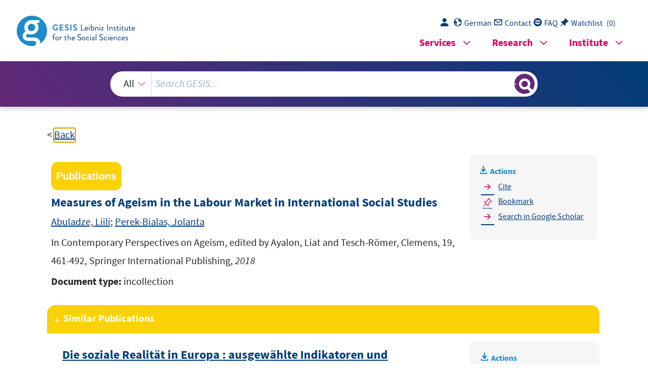

--- FILE ---
content_type: text/html; charset=UTF-8
request_url: https://search.gesis.org/services/get_stella_recommendation.php?doc_id=bibsonomy-abuladze2018measures
body_size: 6851
content:
{"hits":{"total":{"value":10,"relation":"eq"},"hits":[{"_index":"gesis-17-01-2026-02-01-12","_id":"bibsonomy-morgensternchristine2010soziale","_version":1,"_seq_no":336531,"_primary_term":1,"found":true,"_source":{"id":"bibsonomy-morgensternchristine2010soziale","type":"publication","title":"Die soziale Realit\u00e4t in Europa : ausgew\u00e4hlte Indikatoren und Einstellungen der Bev\u00f6lkerung","date":"2010","date_recency":"2010","person":["Morgenstern, Christine"],"person_sort":"Morgenstern","study":["ESS 2002-2006","EUSI","Eurobarometer 2007"],"language":"German","source":"In Kriminalit\u00e4t, Kriminalpolitik, edited by D\u00fcnkel, F., 877-934, Forum Verl., 2010","coreEditor":"D\u00fcnkel, F.","corePublisher":"Forum Verl.","coreSatit":"Kriminalit\u00e4t, Kriminalpolitik","coreJournalTitle":"","corePagerange":"877-934","coreZsband":"","coreZsnummer":"","institution":"","abstract":"","bibtex_key":"morgensternchristine2010soziale","remarks":"(Eurobarometer)","address":"Bonn","recordurl":"","document_type":"incollection","tags":["2010","EB_input2014","EB_pro","Eurobarometer","FDZ_IUP","GESIS-Studie","checked","german","incollection","input2014"],"data_source":["Eurobarometer-Bibliography"],"study_group":["EB - Standard and Special Eurobarometer"],"group_description":["Seit Anfang der siebziger Jahre erhebt die Europ\u00e4ische Kommission mit dem \"Standard and Special Eurobarometer\" regelm\u00e4\u00dfig die \u00f6ffentliche Meinung in den Mitgliedstaaten der Europ\u00e4ischen Union. Die Befragungen werden jeweils im Fr\u00fchjahr und im Herbst auf der Grundlage neuer Stichproben mit einer Gr\u00f6\u00dfe von 1000 Befragten pro Land pers\u00f6nlich durchgef\u00fchrt. F\u00fcr Nordirland und Ostdeutschland werden gesonderte Stichproben gezogen. Nach der EU-Erweiterung im Jahr 2004 werden auch die verbleibenden und die neuen Beitrittskandidaten regelm\u00e4\u00dfig in ausgew\u00e4hlte Umfragen einbezogen. Die Standard-Eurobarometer-Module fragen nach der Einstellung zur europ\u00e4ischen Einigung, zu den Institutionen und zur Politik, erg\u00e4nzt durch Messungen zu allgemeinen soziopolitischen Orientierungen sowie zu den demografischen Merkmalen der Befragten und der Haushalte. In unregelm\u00e4\u00dfigen Abst\u00e4nden befassen sich spezielle Eurobarometer-Module ausf\u00fchrlich mit Themen wie Umwelt, Wissenschaft und Technologie, Gesundheit oder Familie, soziale oder ethnische Ausgrenzung, Lebensqualit\u00e4t usw. Die \"European Communities Studies\" 1970-1973 k\u00f6nnen als Vorl\u00e4uferstudien angesehen werden, ebenso wie die \"Attitudes towards Europe\" von 1962."],"group_number":["0008"],"group_link":["http:\/\/www.gesis.org\/eurobarometer-data-service\/survey-series\/standard-special-eb\/"],"study_group_en":["EB - Standard and Special Eurobarometer"],"group_description_en":["Since the early nineteen seventies the European Commission\u00b4s \u201cStandard and Special Eurobarometer\u201d are regularly monitoring the public opinion in the European Union member countries at times. Interviews are conducted face-to-face, in each spring and each autumn, at all times based on new samples with a size 1000 respondents per country. Separate samples are drawn for Northern Ireland and East Germany. After the EU enlargement in 2004, remaining and new Candidate Countries are also regularly included in selected surveys. The Standard Eurobarometer modules ask for attitudes towards European unification, institutions and policies, complemented by measurements for general socio-political orientations, as well as by respondent and household demographics. Intermittently special Eurobarometer modules extensively address topics, such as environment, science and technology, health or family issues, social or ethnic exclusion, quality of life etc. The \u201cEuropean Communities Studies\u201d 1970-1973 can be considered forerunner studies, as well the \u201cAttitudes towards Europe\u201d from 1962."],"group_link_en":["http:\/\/www.gesis.org\/eurobarometer-data-service\/survey-series\/standard-special-eb\/"],"group_image_file":["eb_logo.jpg"],"index_source":"Bibsonomy","literature_collection":"GESIS-Literaturpool","gesis_own":1},"system_type":"BASE","doc_rank":1,"rid":14104940},{"_index":"gesis-17-01-2026-02-01-12","_id":"bibsonomy-riescosanz2019selfemployment","_version":1,"_seq_no":332323,"_primary_term":1,"found":true,"_source":{"id":"bibsonomy-riescosanz2019selfemployment","type":"publication","title":"Self-Employment and the Transformation of Employment Relationships in Europe","date":"2019","date_recency":"2019","person":["Riesco-Sanz, Alberto"],"person_sort":"Riesco-Sanz","isbn":"978-3-319-93617-8","language":"english","doi":"10.1007\/978-3-319-93617-8_7","source":"In The Deconstruction of Employment as a Political Question: 'Employment' as a Floating Signifier, edited by Serrano-Pascual, Amparo and Jepsen, Maria, 149-178, Springer International Publishing, 2019","coreEditor":"Serrano-Pascual, Amparo and Jepsen, Maria","corePublisher":"Springer International Publishing","coreSatit":"The Deconstruction of Employment as a Political Question: 'Employment' as a Floating Signifier","coreJournalTitle":"","corePagerange":"149-178","coreZsband":"","coreZsnummer":"","institution":"","abstract":"Self-employment represents a lesser, and yet nonetheless widespread, form of employment in the European Union. It has often been described as a sign of economic backwardness or as the survival of traditional economic structures. However, particularly in the wake of the economic crisis, self-employment has recently become an important topic in both public debate and employment policies. Starting out from an analysis of the extent of, and recent changes in, self-employment in Europe, this article describes some of the features and tensions which characterise this form of employment. The description of these aspects is proposed as a connecting thread for identifying and discussing other major changes and developments that could have an impact on employment.","bibtex_key":"riescosanz2019selfemployment","remarks":"(LFS)","address":"Cham","recordurl":"https:\/\/doi.org\/10.1007\/978-3-319-93617-8_7","document_type":"incollection","tags":["2019","FDZ_GML","LFS","LFS_input2020","LFS_pro","checked","incollection"],"data_source":["EU-LFS-Bibliography"],"study_group":["European Union Labour Force Survey (EU-LFS)"],"group_description":[],"group_number":[],"group_link":[],"study_group_en":[],"group_description_en":[],"group_link_en":[],"group_image_file":[],"index_source":"Bibsonomy","literature_collection":"GESIS-Literaturpool","gesis_own":1},"system_type":"EXP","doc_rank":2,"rid":14104940},{"_index":"gesis-17-01-2026-02-01-12","_id":"dza-gerolit-544843959","_version":1,"_seq_no":354818,"_primary_term":1,"found":true,"_source":{"title":"Demographischer Wandel, Arbeitsmarktentwicklung und Besch\u00e4ftigungsperspektiven \u00e4lterer Arbeitnehmer","id":"dza-gerolit-544843959","date":"1996","date_recency":"1996","portal_url":"http:\/\/sowiport.gesis.org\/search\/id\/dza-gerolit-544843959","type":"publication","person":["B\u00e4cker, G."],"person_sort":"B\u00e4cker","source":"In: Zeitschrift f\u00fcr Gerontologie + Geriatrie : mit European Journal of Geriatrics, Vol. 29, No. 1, p. 23-28, 1996","links":[],"subtype":"journal_article","publisher":"DZA","database":"DZA - GeroLit","document_type":"Zeitschriftenaufsatz","coreAuthor":["B\u00e4cker, G."],"coreJournalTitle":"Zeitschrift f\u00fcr Gerontologie + Geriatrie : mit European Journal of Geriatrics","coreZsband":"Vol. 29, No. 1, p. 23-28","coreLanguage":["Deutsch (DE)"],"data_source":"GESIS-Literaturpool","link_count":0,"gesis_own":1,"fulltext":0,"index_source":"OUTCITE","literature_collection":"GESIS-Literaturpool"},"system_type":"BASE","doc_rank":3,"rid":14104940},{"_index":"gesis-17-01-2026-02-01-12","_id":"bibsonomy-josten2020robots","_version":1,"_seq_no":332292,"_primary_term":1,"found":true,"_source":{"id":"bibsonomy-josten2020robots","type":"publication","title":"Robots at Work: Automatable and Non-automatable Jobs","date":"2020","date_recency":"2020","person":["Josten, Cecily","Lordan, Grace"],"person_sort":"JostenLordan","isbn":"978-3-319-57365-6","language":"english","doi":"10.1007\/978-3-319-57365-6_10-1","source":"In Handbook of Labor, Human Resources and Population Economics, edited by Zimmermann, Klaus F., 1-24, Springer International Publishing, 2020","coreEditor":"Zimmermann, Klaus F.","corePublisher":"Springer International Publishing","coreSatit":"Handbook of Labor, Human Resources and Population Economics","coreJournalTitle":"","corePagerange":"1-24","coreZsband":"","coreZsnummer":"","institution":"","abstract":"","bibtex_key":"josten2020robots","remarks":"(LFS)","address":"Cham","recordurl":"http:\/\/link.springer.com\/10.1007\/978-3-319-57365-6_10-1","document_type":"incollection","tags":["2020","FDZ_GML","LFS","LFS_input2020","LFS_pro","checked","incollection"],"data_source":["EU-LFS-Bibliography"],"study_group":["European Union Labour Force Survey (EU-LFS)"],"group_description":[],"group_number":[],"group_link":[],"study_group_en":[],"group_description_en":[],"group_link_en":[],"group_image_file":[],"index_source":"Bibsonomy","literature_collection":"GESIS-Literaturpool","gesis_own":1},"system_type":"EXP","doc_rank":4,"rid":14104940},{"_index":"gesis-17-01-2026-02-01-12","_id":"zis-Bomsdorf2004Der","_version":2,"_seq_no":385045,"_primary_term":1,"found":true,"_source":{"type":"publication","document_type":"incollection","literature_collection":"GESIS-Literaturpool","data_source":"GESIS-ZIS","index_source":"GESIS-ZIS-BIBTEX","coreAuthor":["Bomsdorf, E."],"date_recency":"2004","coreSjahr":"2004","date":"2004","coreEditor":["Fl\u00f6thmann, J."],"title":"Der demographische Wandel und seine Folgen f\u00fcr die sozialen Sicherungssysteme. Eine Betrachtung aus der Sicht von Wissenschaft und Politik","url_scale":["http:\/\/zis.gesis.org\/skala\/M\u00fchleck-Scheller-Gerechtigkeitsideologien-mit-Bezug-zur-Altersvorsorge"],"doi_scale":["http:\/\/dx.doi.org\/10.6102\/zis163"],"note":"ZIS, Skala, s. url_scale","keywords":"ZIS","id":"zis-Bomsdorf2004Der","person":["Bomsdorf, E."],"person_sort":"Bomsdorf","source":"edited by Fl\u00f6thmann, J., 2004","gesis_own":1,"related_instruments_tools":[{"view":"","id":"zis163"}],"link_count":1},"system_type":"BASE","doc_rank":5,"rid":14104940},{"_index":"gesis-17-01-2026-02-01-12","_id":"bibsonomy-kwiek2015european","_version":1,"_seq_no":332449,"_primary_term":1,"found":true,"_source":{"id":"bibsonomy-kwiek2015european","type":"publication","title":"European Universities and Educational and Occupational Intergenerational Social Mobility","date":"2015","date_recency":"2015","person":["Kwiek, Marek"],"person_sort":"Kwiek","isbn":"978-3-319-11436-1","doi":"10.1007\/978-3-319-11436-1_6","source":"In Facing Trajectories from School to Work: Towards a Capability-Friendly Youth Policy in Europe, edited by Otto, Hans-Uwe and Atzm\u00fc ller, Roland and Berthet, Thierry and Bifulco, Lavinia and Bonvin, Jean-Michel and Chiappero-Martinetti, Enrica and Egdell, Valerie and Haller\u00f6d, Bj\u00f6rn and Kjeldsen, Christian Christrup and Kwiek, Marek and Schr\u00f6er, Regine and Vero, Josiane and Ziele\u0144ska, Marianna, 87-11, Springer International Publishing, 2015","coreEditor":"Otto, Hans-Uwe and Atzm\u00fc ller, Roland and Berthet, Thierry and Bifulco, Lavinia and Bonvin, Jean-Michel and Chiappero-Martinetti, Enrica and Egdell, Valerie and Haller\u00f6d, Bj\u00f6rn and Kjeldsen, Christian Christrup and Kwiek, Marek and Schr\u00f6er, Regine and Vero, Josiane and Ziele\u0144ska, Marianna","corePublisher":"Springer International Publishing","coreSatit":"Facing Trajectories from School to Work: Towards a Capability-Friendly Youth Policy in Europe","coreJournalTitle":"","corePagerange":"87-11","coreZsband":"","coreZsnummer":"","institution":"","abstract":"European higher education systems have been in a period of intensive quantitative expansion. Are the chances of young people from poorer backgrounds actually increasing, relative to increasing chances of young people from higher socioeconomic classes? Are both overall social mobility and relative social mobility of underrepresented classes increasing at the same rate? Social mobility in increasingly knowledge-driven economies is powerfully linked to equitable access to higher education. To study access, higher education research may increasingly use theoretical insights from the capabilities approach (CA). One of the major obstacles to develop further the CA in higher education research is the current construction of national and European datasets (underlying theoretical concepts leading to specific social research vocabulary in data-driven studies). If the CA is to be applied further to higher education, it has to highlight not only the need to measure different things but also the need to measure them differently. The paper presents strong support for the \u201ceducation for all\u201d agenda: as our analyses based on the EU-SILC (European Union Survey on Income and Living Conditions) data show, for young Europeans from poorer and low-educated backgrounds, the chances to get higher education credentials and to work in highly skilled white-collar occupations are drastically low. A major recommendation for EU strategies is to introduce more effective mechanisms to enable new routes of access to more differentiated higher education.","bibtex_key":"kwiek2015european","remarks":"https:\/\/doi.org\/10.1007\/978-3-319-11436-1. (SILC)","address":"Cham","recordurl":"https:\/\/doi.org\/10.1007\/978-3-319-11436-1_6","document_type":"incollection","tags":["2015","FDZ_GML","LFS","LFS_input2020","LFS_pro","SILC","SILC_input2020","SILC_pro","checked","incollection"],"data_source":["EU-LFS-Bibliography","EU-SILC-Bibliography"],"study_group":["European Union Labour Force Survey (EU-LFS)","European Union Statistics on Income and Living Conditions (EU-SILC)"],"group_description":[],"group_number":[],"group_link":[],"study_group_en":[],"group_description_en":[],"group_link_en":[],"group_image_file":[],"index_source":"Bibsonomy","literature_collection":"GESIS-Literaturpool","gesis_own":1},"system_type":"EXP","doc_rank":6,"rid":14104940},{"_index":"gesis-17-01-2026-02-01-12","_id":"dza-gerolit-54519105X","_version":1,"_seq_no":357035,"_primary_term":1,"found":true,"_source":{"title":"Die Besch\u00e4ftigung \u00e4lterer Arbeitnehmer und die demographische Herausforderung","id":"dza-gerolit-54519105X","date":"2002","date_recency":"2002","portal_url":"http:\/\/sowiport.gesis.org\/search\/id\/dza-gerolit-54519105X","type":"publication","person":["Kistler, Ernst","Huber, Andreas"],"person_sort":"KistlerHuber","source":"In: Arbeitslosigkeit \u00c4lterer und Arbeitsmarktpolitik im Angesicht des demographischen Wandels : Ergebnisse aus der Bundesrepublik Deutschland und dem Land Berlin, 2002, 14-29","links":[],"subtype":"in_proceedings","publisher":"DZA","database":"DZA - GeroLit","document_type":"Sammelwerksbeitrag","institutions":["Bundesministerium f\u00fcr Bildung und Forschung"],"coreAuthor":["Kistler, Ernst"],"coreCorpEditor":["Bundesministerium f\u00fcr Bildung und Forschung"],"coreSjahr":"2002","corePublisher":"Fraunhofer Gesellschaft","coreSatit":"Arbeitslosigkeit \u00c4lterer und Arbeitsmarktpolitik im Angesicht des demographischen Wandels : Ergebnisse aus der Bundesrepublik Deutschland und dem Land Berlin","corePagerange":"14-29","coreLanguage":["Deutsch (DE)"],"data_source":"GESIS-Literaturpool","link_count":0,"gesis_own":1,"fulltext":0,"index_source":"OUTCITE","literature_collection":"GESIS-Literaturpool"},"system_type":"BASE","doc_rank":7,"rid":14104940},{"_index":"gesis-17-01-2026-02-01-12","_id":"bibsonomy-biagi2020technologies","_version":1,"_seq_no":331434,"_primary_term":1,"found":true,"_source":{"id":"bibsonomy-biagi2020technologies","type":"publication","title":"Technologies and \"routinization''","date":"2020","date_recency":"2020","person":["Biagi, Federico","Sebastian, Raquel"],"person_sort":"BiagiSebastian","study":["PIAAC","EU-LFS"],"isbn":"978-3-319-57365-6","language":"english","doi":"10.1007\/978-3-319-57365-6_8-2","source":"In Handbook of Labor, Human Resources and Population Economics, edited by Zimmermann, Klaus F., 1-17, Springer International Publishing, 2020","coreEditor":"Zimmermann, Klaus F.","corePublisher":"Springer International Publishing","coreSatit":"Handbook of Labor, Human Resources and Population Economics","coreJournalTitle":"","corePagerange":"1-17","coreZsband":"","coreZsnummer":"","institution":"","abstract":"This chapter presents and compares different approaches to the measurement of tasks, discussing their pros and cons and the problems that researchers encounter when testing theoretical constructs with available data. As an empirical application, the most representative framework is adopted and items across multiple data sources (EWCS, PIAAC, PDII, and O*NET) are used to generate different and comparable measures of an index of relative routine intensity (RTI) across the EU. The chapter also assesses the extent to which these data sources provide coherent pictures of the degree of routinization in 26 EU countries. Results consistently indicate that northern countries (plus Luxembourg, and the Netherlands) show the lowest values of the routinization (RTI) index, while eastern (Bulgaria, Hungary, and Slovakia, in particular) and some Mediterranean countries (Greece, Cyprus, Spain, Portugal) show the highest RTI values. One important and controversial result emerges: while PIAAC, PDII, and O*NET provide overall similar pictures (especially for abstract and manual tasks), EWCS results differ substantially from those of the other databases, especially for routine and manual tasks. Future research could explore in depth the reasons for these different patterns of consistency.","bibtex_key":"biagi2020technologies","remarks":"https:\/\/doi.org\/10.1007\/978-3-319-57365-6_8-2. (PIAAC) (LFS)","address":"Cham","recordurl":"https:\/\/doi.org\/10.1007\/978-3-319-57365-6_8-2","document_type":"incollection","tags":["2020","FDZ_GML","FDZ_PIAAC","LFS","LFS_input2020","LFS_pro","PIAAC","PIAAC_input2020","PIAAC_pro","checked","english","incollection","jak","transfer20","vttrans"],"data_source":["PIAAC-Bibliography","EU-LFS-Bibliography"],"study_group":["PIAAC - Programme for the International Assessment of Adult Competencies","European Union Labour Force Survey (EU-LFS)"],"group_description":["Das \"Programme for the International Assessment of Adult Competencies\" (PIAAC) wird auch als \"PISA f\u00fcr Erwachsene\" bezeichnet. Wie PISA (Programme for International Student Assessment) handelt es sich dabei um eine von der Organisation f\u00fcr wirtschaftliche Zusammenarbeit und Entwicklung (OECD) in Auftrag gegebene internationale Vergleichsstudie zur Erfassung von grundlegenden Kompetenzen. Untersucht wird eine Stichprobe der erwachsenen Wohnbev\u00f6lkerung im Alter von 16 bis 65 Jahren."],"group_number":["0099"],"group_link":[""],"study_group_en":["PIAAC - Programme for the International Assessment of Adult Competencies"],"group_description_en":["The Programme for the International Assessment of Adult Competencies (PIAAC) is also known as \"PISA for Adults\". Like PISA (Programme for International Student Assessment), it is an international comparative study commissioned by the Organisation for Economic Co-operation and Development (OECD) to record basic competencies. It examines a sample of the adult resident population aged 16 to 65."],"group_link_en":[""],"group_image_file":[""],"index_source":"Bibsonomy","literature_collection":"GESIS-Literaturpool","gesis_own":1},"system_type":"EXP","doc_rank":8,"rid":14104940},{"_index":"gesis-17-01-2026-02-01-12","_id":"gris-publication-3mdg7ddqkfjg","_version":1,"_seq_no":45265,"_primary_term":1,"found":true,"_source":{"type":"publication","document_type":"incollection","data_source":"GESIS-GRIS","index_source":"GESIS-GRIS","title":"Die Messung sozialstruktureller Merkmale im Wandel der Zeit","date_recency":"2020","coreSjahr":"2020","doi":"https:\/\/doi.org\/10.34879\/gesisblog.2020.23","id":"gris-publication-3mdg7ddqkfjg","person":["Verena Ortmanns","Silke L. Schneider"],"person_sort":"OrtmannsSchneider","source":"2020","gesis_own":1},"system_type":"BASE","doc_rank":9,"rid":14104940},{"_index":"gesis-17-01-2026-02-01-12","_id":"bibsonomy-bergbauer2018relevance","_version":1,"_seq_no":332590,"_primary_term":1,"found":true,"_source":{"id":"bibsonomy-bergbauer2018relevance","type":"publication","title":"The Relevance of a Common European Identity Among the Citizens of Europe","date":"2018","date_recency":"2018","person":["Bergbauer, Stephanie"],"person_sort":"Bergbauer","isbn":"978-3-319-67708-8","doi":"10.1007\/978-3-319-67708-8_1","source":"In Explaining European Identity Formation: Citizens' Attachment from Maastricht Treaty to Crisis, edited by Bergbauer, Stephanie, 1-13, Springer International Publishing, 2018","coreEditor":"Bergbauer, Stephanie","corePublisher":"Springer International Publishing","coreSatit":"Explaining European Identity Formation: Citizens' Attachment from Maastricht Treaty to Crisis","coreJournalTitle":"","corePagerange":"1-13","coreZsband":"","coreZsnummer":"","institution":"","abstract":"The introductory chapter explains the relevance of a common European identity among Europeans for the democratic legitimacy of the EU. It introduces the concept of individual identification with Europe as the core research concept of the book and gives an overview of the research strategy guiding the analysis. It introduces the research questions at the core of the book, outlines the theoretical model for explaining individual identification with Europe and presents the research design, data, and methods of the empirical analysis.","bibtex_key":"bergbauer2018relevance","remarks":"https:\/\/doi.org\/10.1007\/978-3-319-67708-8_1. (Politbarometer)","address":"Cham","recordurl":"https:\/\/doi.org\/10.1007\/978-3-319-67708-8_1","document_type":"incollection","tags":["2018","FDZ_Wahlen","PB","PB_input2018","PB_pro","checked","incollection"],"data_source":["Politbarometer-Bibliography"],"study_group":["Politbarometer (PB)"],"group_description":[],"group_number":[],"group_link":[],"study_group_en":[],"group_description_en":[],"group_link_en":[],"group_image_file":[],"index_source":"Bibsonomy","literature_collection":"GESIS-Literaturpool","gesis_own":1},"system_type":"EXP","doc_rank":10,"rid":14104940}]}}

--- FILE ---
content_type: text/html; charset=utf-8
request_url: https://search.gesis.org/services/APA.php?type=publication&docid=bibsonomy-abuladze2018measures&lang=en
body_size: 349
content:
Abuladze, L. , & Perek-Bialas, J.  (2018). Measures of Ageism in the Labour Market  in International Social Studies <i>In Contemporary Perspectives on Ageism, edited by Ayalon, Liat and Tesch-Römer, Clemens, 19, 461-492, Springer International Publishing, 2018</i> https://doi.org/10.1007/978-3-319-73820-8<br><br><a href="services/APA.php?type=publication&docid=bibsonomy-abuladze2018measures&lang=en&download=true" download="export.apa">Download citation</a>

--- FILE ---
content_type: text/html; charset=utf-8
request_url: https://search.gesis.org/services/APA.php?type=publication&docid=bibsonomy-abuladze2018measures&lang=en
body_size: 349
content:
Abuladze, L. , & Perek-Bialas, J.  (2018). Measures of Ageism in the Labour Market  in International Social Studies <i>In Contemporary Perspectives on Ageism, edited by Ayalon, Liat and Tesch-Römer, Clemens, 19, 461-492, Springer International Publishing, 2018</i> https://doi.org/10.1007/978-3-319-73820-8<br><br><a href="services/APA.php?type=publication&docid=bibsonomy-abuladze2018measures&lang=en&download=true" download="export.apa">Download citation</a>